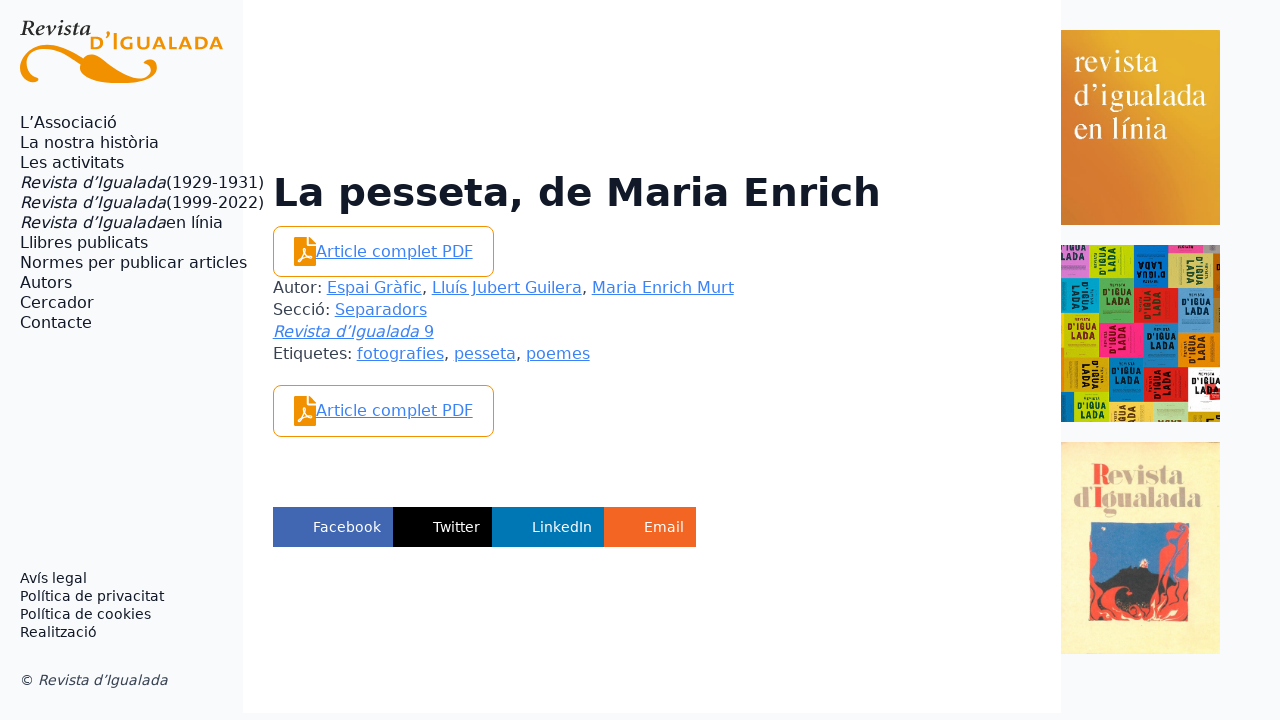

--- FILE ---
content_type: text/html; charset=UTF-8
request_url: https://www.revistaigualada.cat/article/la-pesseta-de-maria-enrich/
body_size: 12074
content:
<!doctype html>
<html lang="ca">
<head>
<meta charset="UTF-8">
<meta name="viewport" content="width=device-width, initial-scale=1">
<!-- <link rel='stylesheet' href='https://www.revistaigualada.cat/wp-content/plugins/breakdance/plugin/themeless/normalize.min.css'> -->
<link rel="stylesheet" type="text/css" href="//www.revistaigualada.cat/wp-content/cache/wpfc-minified/k0f4vf00/6iax8.css" media="all"/>                <title>La pesseta, de Maria Enrich &#8211; Revista d&#039;Igualada</title>
<meta name='robots' content='max-image-preview:large' />
<style id='wp-img-auto-sizes-contain-inline-css' type='text/css'>
img:is([sizes=auto i],[sizes^="auto," i]){contain-intrinsic-size:3000px 1500px}
/*# sourceURL=wp-img-auto-sizes-contain-inline-css */
</style>
<style id='wp-block-library-inline-css' type='text/css'>
:root{--wp-block-synced-color:#7a00df;--wp-block-synced-color--rgb:122,0,223;--wp-bound-block-color:var(--wp-block-synced-color);--wp-editor-canvas-background:#ddd;--wp-admin-theme-color:#007cba;--wp-admin-theme-color--rgb:0,124,186;--wp-admin-theme-color-darker-10:#006ba1;--wp-admin-theme-color-darker-10--rgb:0,107,160.5;--wp-admin-theme-color-darker-20:#005a87;--wp-admin-theme-color-darker-20--rgb:0,90,135;--wp-admin-border-width-focus:2px}@media (min-resolution:192dpi){:root{--wp-admin-border-width-focus:1.5px}}.wp-element-button{cursor:pointer}:root .has-very-light-gray-background-color{background-color:#eee}:root .has-very-dark-gray-background-color{background-color:#313131}:root .has-very-light-gray-color{color:#eee}:root .has-very-dark-gray-color{color:#313131}:root .has-vivid-green-cyan-to-vivid-cyan-blue-gradient-background{background:linear-gradient(135deg,#00d084,#0693e3)}:root .has-purple-crush-gradient-background{background:linear-gradient(135deg,#34e2e4,#4721fb 50%,#ab1dfe)}:root .has-hazy-dawn-gradient-background{background:linear-gradient(135deg,#faaca8,#dad0ec)}:root .has-subdued-olive-gradient-background{background:linear-gradient(135deg,#fafae1,#67a671)}:root .has-atomic-cream-gradient-background{background:linear-gradient(135deg,#fdd79a,#004a59)}:root .has-nightshade-gradient-background{background:linear-gradient(135deg,#330968,#31cdcf)}:root .has-midnight-gradient-background{background:linear-gradient(135deg,#020381,#2874fc)}:root{--wp--preset--font-size--normal:16px;--wp--preset--font-size--huge:42px}.has-regular-font-size{font-size:1em}.has-larger-font-size{font-size:2.625em}.has-normal-font-size{font-size:var(--wp--preset--font-size--normal)}.has-huge-font-size{font-size:var(--wp--preset--font-size--huge)}.has-text-align-center{text-align:center}.has-text-align-left{text-align:left}.has-text-align-right{text-align:right}.has-fit-text{white-space:nowrap!important}#end-resizable-editor-section{display:none}.aligncenter{clear:both}.items-justified-left{justify-content:flex-start}.items-justified-center{justify-content:center}.items-justified-right{justify-content:flex-end}.items-justified-space-between{justify-content:space-between}.screen-reader-text{border:0;clip-path:inset(50%);height:1px;margin:-1px;overflow:hidden;padding:0;position:absolute;width:1px;word-wrap:normal!important}.screen-reader-text:focus{background-color:#ddd;clip-path:none;color:#444;display:block;font-size:1em;height:auto;left:5px;line-height:normal;padding:15px 23px 14px;text-decoration:none;top:5px;width:auto;z-index:100000}html :where(.has-border-color){border-style:solid}html :where([style*=border-top-color]){border-top-style:solid}html :where([style*=border-right-color]){border-right-style:solid}html :where([style*=border-bottom-color]){border-bottom-style:solid}html :where([style*=border-left-color]){border-left-style:solid}html :where([style*=border-width]){border-style:solid}html :where([style*=border-top-width]){border-top-style:solid}html :where([style*=border-right-width]){border-right-style:solid}html :where([style*=border-bottom-width]){border-bottom-style:solid}html :where([style*=border-left-width]){border-left-style:solid}html :where(img[class*=wp-image-]){height:auto;max-width:100%}:where(figure){margin:0 0 1em}html :where(.is-position-sticky){--wp-admin--admin-bar--position-offset:var(--wp-admin--admin-bar--height,0px)}@media screen and (max-width:600px){html :where(.is-position-sticky){--wp-admin--admin-bar--position-offset:0px}}
/*# sourceURL=/wp-includes/css/dist/block-library/common.min.css */
</style>
<style id='classic-theme-styles-inline-css' type='text/css'>
/*! This file is auto-generated */
.wp-block-button__link{color:#fff;background-color:#32373c;border-radius:9999px;box-shadow:none;text-decoration:none;padding:calc(.667em + 2px) calc(1.333em + 2px);font-size:1.125em}.wp-block-file__button{background:#32373c;color:#fff;text-decoration:none}
/*# sourceURL=/wp-includes/css/classic-themes.min.css */
</style>
<!-- <link rel='stylesheet' id='cmplz-general-css' href='https://www.revistaigualada.cat/wp-content/plugins/complianz-gdpr/assets/css/cookieblocker.min.css?ver=1767612011' type='text/css' media='all' /> -->
<link rel="stylesheet" type="text/css" href="//www.revistaigualada.cat/wp-content/cache/wpfc-minified/dseyz6zq/6iax8.css" media="all"/>
<meta name="generator" content="WordPress 6.9" />
<link rel="canonical" href="https://www.revistaigualada.cat/article/la-pesseta-de-maria-enrich/" />
<script>
document.addEventListener("DOMContentLoaded", function() {
document.body.innerHTML = document.body.innerHTML.replace(/(Revista d’Igualada)/g, "<em>$1</em>");
});
</script>
<style>.cmplz-hidden {
display: none !important;
}</style><link rel="icon" href="https://www.revistaigualada.cat/wp-content/uploads/2022/01/cropped-header-32x32.jpg" sizes="32x32" />
<link rel="icon" href="https://www.revistaigualada.cat/wp-content/uploads/2022/01/cropped-header-192x192.jpg" sizes="192x192" />
<link rel="apple-touch-icon" href="https://www.revistaigualada.cat/wp-content/uploads/2022/01/cropped-header-180x180.jpg" />
<meta name="msapplication-TileImage" content="https://www.revistaigualada.cat/wp-content/uploads/2022/01/cropped-header-270x270.jpg" />
<style type="text/css" id="wp-custom-css">
.subtitol {
font-weight: 600;
font-size: 26px;
margin-bottom: 35px;
font-variant: small-caps !important;
color: #000;
}
.nomautor {
font-weight: 600;
font-size: 22px;
margin-bottom: 65px;
font-variant: small-caps !important;
color: #000;
}
p.apartat {
font-weight: 600;
font-size: 22px;
margin-top: 35px;
color: #000;
}
p.curriculum {
font-weight: 600;
font-size: 22px;
margin-top: 50px;
color: #000;
font-variant: small-caps !important;
border-top: 2px solid #000000;
padding-top: 50px;
}
p.notes {
font-weight: 600;
font-size: 22px;
margin-top: 50px;
color: #000;
font-variant: small-caps !important;
border-top: 2px solid #000000;
padding-top: 50px;
}
.bde-social-share-buttons {
padding-top: 50px;
}
figcaption.wp-element-caption {
font-size: 16px;
}
</style>
<!-- [HEADER ASSETS] -->
<!-- <link rel="stylesheet" href="https://www.revistaigualada.cat/wp-content/plugins/breakdance/subplugins/breakdance-elements/dependencies-files/awesome-menu@1/awesome-menu.css?bd_ver=2.5.2" /> -->
<link rel="stylesheet" type="text/css" href="//www.revistaigualada.cat/wp-content/cache/wpfc-minified/g412rwrh/6iax8.css" media="all"/>
<link data-service="google-fonts" data-category="marketing" rel="stylesheet" data-href="https://fonts.googleapis.com/css2?family=Montserrat:ital,wght@0,100;0,200;0,300;0,400;0,500;0,600;0,700;0,800;0,900;1,100;1,200;1,300;1,400;1,500;1,600;1,700;1,800;1,900&display=swap" />
<!-- <link rel="stylesheet" href="https://www.revistaigualada.cat/wp-content/uploads/breakdance/css/post-8195-defaults.css?v=e72e27142bc5bdce7333cfe5dd22d75f" /> -->
<!-- <link rel="stylesheet" href="https://www.revistaigualada.cat/wp-content/uploads/breakdance/css/post-8088-defaults.css?v=b3c293e8f41f0a9e1072d83c0305be7d" /> -->
<!-- <link rel="stylesheet" href="https://www.revistaigualada.cat/wp-content/uploads/breakdance/css/post-8226-defaults.css?v=2e97c0564a13fdedabd7069a16395c6e" /> -->
<!-- <link rel="stylesheet" href="https://www.revistaigualada.cat/wp-content/uploads/breakdance/css/post-8037-defaults.css?v=a127d15cb9186058d40735ede0dbb578" /> -->
<!-- <link rel="stylesheet" href="https://www.revistaigualada.cat/wp-content/uploads/breakdance/css/global-settings.css?v=4b98b06c6d5a879a97c348d3f0f46cbf" /> -->
<!-- <link rel="stylesheet" href="https://www.revistaigualada.cat/wp-content/uploads/breakdance/css/presets.css?v=d41d8cd98f00b204e9800998ecf8427e" /> -->
<!-- <link rel="stylesheet" href="https://www.revistaigualada.cat/wp-content/uploads/breakdance/css/selectors.css?v=d41d8cd98f00b204e9800998ecf8427e" /> -->
<!-- <link rel="stylesheet" href="https://www.revistaigualada.cat/wp-content/uploads/breakdance/css/post-8195.css?v=e90f441c1ca61f52049d890c5927f6b2" /> -->
<!-- <link rel="stylesheet" href="https://www.revistaigualada.cat/wp-content/uploads/breakdance/css/post-8088.css?v=104397ec67402058f15377e3c6944189" /> -->
<!-- <link rel="stylesheet" href="https://www.revistaigualada.cat/wp-content/uploads/breakdance/css/post-8226.css?v=504818db210f2ab135147348910e2788" /> -->
<!-- <link rel="stylesheet" href="https://www.revistaigualada.cat/wp-content/uploads/breakdance/css/post-8037.css?v=fa7576b3d43095c995b6652f03f81638" /> -->
<link rel="stylesheet" type="text/css" href="//www.revistaigualada.cat/wp-content/cache/wpfc-minified/dj3pgsk4/6ifv2.css" media="all"/>
<!-- [/EOF HEADER ASSETS] -->    </head>
<body data-cmplz=1 class="wp-singular article-template-default single single-article postid-4821 wp-theme-breakdance-zero breakdance">
<section class="bde-section-8195-100 bde-section">
<div class="section-container"><div class="bde-columns-8195-101 bde-columns"><div class="bde-column-8195-102 bde-column">
<div class="bde-globalblock-8195-160 bde-globalblock">
<div class="bde-columns-8088-100-8088-1 bde-columns bde-columns-8088-100"><div class="bde-column-8088-101-8088-1 bde-column bde-column-8088-101">
<div class="bde-image-8088-102-8088-1 bde-image bde-image-8088-102">
<figure class="breakdance-image breakdance-image--8000">
<div class="breakdance-image-container">
<div class="breakdance-image-clip"><a class="breakdance-image-link breakdance-image-link--url" href="https://www.revistaigualada.cat/" target="_self" rel="noopener" data-sub-html="" data-lg-size="-"><img class="breakdance-image-object" src="https://www.revistaigualada.cat/wp-content/uploads/2024/07/revista-igualada-logo.svg" width="" height=""></a></div>
</div></figure>
</div>
</div><div class="bde-column-8088-103-8088-1 bde-column bde-column-8088-103">
<div class="bde-menu-8088-104-8088-1 bde-menu bde-menu-8088-104">
<nav class="breakdance-menu breakdance-menu--collapse breakdance-menu--vertical   ">
<button class="breakdance-menu-toggle breakdance-menu-toggle--squeeze" type="button" aria-label="Open Menu" aria-expanded="false" aria-controls="menu-104">
<span class="breakdance-menu-toggle-icon">
<span class="breakdance-menu-toggle-lines"></span>
</span>
</button>
<ul class="breakdance-menu-list" id="menu-104">
<li class="breakdance-menu-item-8088-105-8088-1 breakdance-menu-item breakdance-menu-item-8088-105">
<a class="breakdance-link breakdance-menu-link" href="https://www.revistaigualada.cat/lassociacio-revista-digualada/" target="_self" data-type="url"  >
L’Associació
</a>
</li><li class="breakdance-menu-item-8088-106-8088-1 breakdance-menu-item breakdance-menu-item-8088-106">
<a class="breakdance-link breakdance-menu-link" href="https://www.revistaigualada.cat/la-nostra-historia/" target="_self" data-type="url"  >
La nostra història
</a>
</li><li class="breakdance-menu-item-8088-107-8088-1 breakdance-menu-item breakdance-menu-item-8088-107">
<a class="breakdance-link breakdance-menu-link" href="https://www.revistaigualada.cat/les-activitats/" target="_self" data-type="url"  >
Les activitats
</a>
</li><li class="breakdance-menu-item-8088-108-8088-1 breakdance-menu-item breakdance-menu-item-8088-108">
<a class="breakdance-link breakdance-menu-link" href="https://www.revistaigualada.cat/la-revista-digualada-1929-1931/" target="_self" data-type="url"  >
<i>Revista d’Igualada</i> (1929-1931)
</a>
</li><li class="breakdance-menu-item-8088-109-8088-1 breakdance-menu-item breakdance-menu-item-8088-109">
<a class="breakdance-link breakdance-menu-link" href="https://www.revistaigualada.cat/la-revista-digualada-1999-2022/" target="_self" data-type="url"  >
<i>Revista d’Igualada</i> (1999-2022)
</a>
</li><li class="breakdance-menu-item-8088-110-8088-1 breakdance-menu-item breakdance-menu-item-8088-110">
<a class="breakdance-link breakdance-menu-link" href="https://www.revistaigualada.cat/revista-digualada-en-linia/" target="_self" data-type="url"  >
<i>Revista d’Igualada</i> en línia
</a>
</li><li class="breakdance-menu-item-8088-111-8088-1 breakdance-menu-item breakdance-menu-item-8088-111">
<a class="breakdance-link breakdance-menu-link" href="https://www.revistaigualada.cat/publicacions/" target="_self" data-type="url"  >
Llibres publicats
</a>
</li><li class="breakdance-menu-item-8088-115-8088-1 breakdance-menu-item breakdance-menu-item-8088-115">
<a class="breakdance-link breakdance-menu-link" href="https://www.revistaigualada.cat/normes-per-publicar-articles/" target="_self" data-type="url"  >
Normes per publicar articles
</a>
</li><li class="breakdance-menu-item-8088-112-8088-1 breakdance-menu-item breakdance-menu-item-8088-112">
<a class="breakdance-link breakdance-menu-link" href="https://www.revistaigualada.cat/autors-de-la-revista-digualada/" target="_self" data-type="url"  >
Autors
</a>
</li><li class="breakdance-menu-item-8088-113-8088-1 breakdance-menu-item breakdance-menu-item-8088-113">
<a class="breakdance-link breakdance-menu-link" href="https://www.revistaigualada.cat/cerca-en-pdf/" target="_self" data-type="url"  >
Cercador
</a>
</li><li class="breakdance-menu-item-8088-116-8088-1 breakdance-menu-item breakdance-menu-item-8088-116">
<a class="breakdance-link breakdance-menu-link" href="https://www.revistaigualada.cat/cercar/" target="_self" data-type="url"  >
Cercador termes
</a>
</li><li class="breakdance-menu-item-8088-114-8088-1 breakdance-menu-item breakdance-menu-item-8088-114">
<a class="breakdance-link breakdance-menu-link" href="https://www.revistaigualada.cat/contacte/" target="_self" data-type="url"  >
Contacte
</a>
</li>
</ul>
</nav>
</div>
</div></div>
</div>
</div><div class="bde-column-8195-103 bde-column">
<div class="bde-globalblock-8195-171 bde-globalblock">
<h2 class="bde-heading-8226-101-8226-1 bde-heading bde-heading-8226-101">
La pesseta, de Maria Enrich
</h2><div class="bde-rich-text-8226-103-8226-1 bde-rich-text bde-rich-text-8226-103 breakdance-rich-text-styles">
</div><div class="bde-code-block-8226-102-8226-1 bde-code-block bde-code-block-8226-102">
<div id="descarrega"><svg class="pdficon" xmlns="http://www.w3.org/2000/svg" viewBox="0 0 384 512"><!-- Font Awesome Free 5.15.1 by @fontawesome - https://fontawesome.com License - https://fontawesome.com/license/free (Icons: CC BY 4.0, Fonts: SIL OFL 1.1, Code: MIT License) --><path d="M181.9 256.1c-5-16-4.9-46.9-2-46.9 8.4 0 7.6 36.9 2 46.9zm-1.7 47.2c-7.7 20.2-17.3 43.3-28.4 62.7 18.3-7 39-17.2 62.9-21.9-12.7-9.6-24.9-23.4-34.5-40.8zM86.1 428.1c0 .8 13.2-5.4 34.9-40.2-6.7 6.3-29.1 24.5-34.9 40.2zM248 160h136v328c0 13.3-10.7 24-24 24H24c-13.3 0-24-10.7-24-24V24C0 10.7 10.7 0 24 0h200v136c0 13.2 10.8 24 24 24zm-8 171.8c-20-12.2-33.3-29-42.7-53.8 4.5-18.5 11.6-46.6 6.2-64.2-4.7-29.4-42.4-26.5-47.8-6.8-5 18.3-.4 44.1 8.1 77-11.6 27.6-28.7 64.6-40.8 85.8-.1 0-.1.1-.2.1-27.1 13.9-73.6 44.5-54.5 68 5.6 6.9 16 10 21.5 10 17.9 0 35.7-18 61.1-61.8 25.8-8.5 54.1-19.1 79-23.2 21.7 11.8 47.1 19.5 64 19.5 29.2 0 31.2-32 19.7-43.4-13.9-13.6-54.3-9.7-73.6-7.2zM377 105L279 7c-4.5-4.5-10.6-7-17-7h-6v128h128v-6.1c0-6.3-2.5-12.4-7-16.9zm-74.1 255.3c4.1-2.7-2.5-11.9-42.8-9 37.1 15.8 42.8 9 42.8 9z"></path></svg>
<a href="https://www.revistaigualada.cat/wp-content/uploads/2014/11/09.01.separadors.pdf" >Article complet PDF</a></div>
</div><div class="bde-code-block-8226-100-8226-1 bde-code-block bde-code-block-8226-100">
<ul class"metaarticle">
<li class="metadades"><span class="tags-title">Autor:</span> <a href="https://www.revistaigualada.cat/autors_ri/espai-grafic/" rel="tag">Espai Gràfic</a>, <a href="https://www.revistaigualada.cat/autors_ri/lluis-jubert-guilera/" rel="tag">Lluís Jubert Guilera</a>, <a href="https://www.revistaigualada.cat/autors_ri/maria-enrich-murt/" rel="tag">Maria Enrich Murt</a></li>
<li class="metadades"> <span class="tags-title">Secció:</span> <a href="https://www.revistaigualada.cat/seccions_ri/separadors/" rel="tag">Separadors</a></li>
<li class="metadades italic"> <span class="tags-title"></span> <a href="https://www.revistaigualada.cat/edicio/revista-digualada-numero-9/" rel="tag">Revista d’Igualada 9</a></li>
<li class="metadades"> <span class="tags-title">Etiquetes:</span> <a href="https://www.revistaigualada.cat/mots/fotografies/" rel="tag">fotografies</a>, <a href="https://www.revistaigualada.cat/mots/pesseta/" rel="tag">pesseta</a>, <a href="https://www.revistaigualada.cat/mots/poemes/" rel="tag">poemes</a></li>
</ul>
</div>
</div><div class="bde-code-block-8195-177 bde-code-block">
<div id="descarrega"><svg class="pdficon" xmlns="http://www.w3.org/2000/svg" viewBox="0 0 384 512"><!-- Font Awesome Free 5.15.1 by @fontawesome - https://fontawesome.com License - https://fontawesome.com/license/free (Icons: CC BY 4.0, Fonts: SIL OFL 1.1, Code: MIT License) --><path d="M181.9 256.1c-5-16-4.9-46.9-2-46.9 8.4 0 7.6 36.9 2 46.9zm-1.7 47.2c-7.7 20.2-17.3 43.3-28.4 62.7 18.3-7 39-17.2 62.9-21.9-12.7-9.6-24.9-23.4-34.5-40.8zM86.1 428.1c0 .8 13.2-5.4 34.9-40.2-6.7 6.3-29.1 24.5-34.9 40.2zM248 160h136v328c0 13.3-10.7 24-24 24H24c-13.3 0-24-10.7-24-24V24C0 10.7 10.7 0 24 0h200v136c0 13.2 10.8 24 24 24zm-8 171.8c-20-12.2-33.3-29-42.7-53.8 4.5-18.5 11.6-46.6 6.2-64.2-4.7-29.4-42.4-26.5-47.8-6.8-5 18.3-.4 44.1 8.1 77-11.6 27.6-28.7 64.6-40.8 85.8-.1 0-.1.1-.2.1-27.1 13.9-73.6 44.5-54.5 68 5.6 6.9 16 10 21.5 10 17.9 0 35.7-18 61.1-61.8 25.8-8.5 54.1-19.1 79-23.2 21.7 11.8 47.1 19.5 64 19.5 29.2 0 31.2-32 19.7-43.4-13.9-13.6-54.3-9.7-73.6-7.2zM377 105L279 7c-4.5-4.5-10.6-7-17-7h-6v128h128v-6.1c0-6.3-2.5-12.4-7-16.9zm-74.1 255.3c4.1-2.7-2.5-11.9-42.8-9 37.1 15.8 42.8 9 42.8 9z"></path></svg>
<a href="https://www.revistaigualada.cat/wp-content/uploads/2014/11/09.01.separadors.pdf" >Article complet PDF</a></div>
</div><div class="bde-social-share-buttons-8195-184 bde-social-share-buttons">
<div class="bde-social-share-button bde-social-share-button-mobile js-breakdance-share-mobile">
<span class="bde-social-share-button-icon">
<svg fill="none" xmlns="http://www.w3.org/2000/svg" viewbox="0 0 16 16">
<path d="M11 2.5a2.5 2.5 0 1 1 .603 1.628l-6.718 3.12c.154.49.154 1.015 0 1.504l6.718 3.12a2.5 2.5 0 1 1-.488.876l-6.718-3.12a2.5 2.5 0 1 1 0-3.256l6.718-3.12A2.504 2.504 0 0 1 11 2.5Z" fill="currentColor"/>
</svg>
</span>
<span class="bde-social-share-button-text">Share</span>
</div>
<div class="js-breakdance-share-button bde-social-share-button bde-social-share-button-facebook" data-network="Facebook"  >
<span class="bde-social-share-button-icon">
<svg aria-hidden="true" focusable="false" data-prefix="fab" class="svg-inline--fa fa-facebook fa-w-16" role="img" fill="none" xmlns="http://www.w3.org/2000/svg" viewbox="0 0 800 800">
<path d="M768 0H32C14.3 0 0 14.3 0 32v736c0 17.7 14.3 32 32 32h736c17.7 0 32-14.3 32-32V32c0-17.7-14.3-32-32-32Zm-92.4 233.5h-63.9c-50.1 0-59.8 23.8-59.8 58.8v77.1h119.6l-15.6 120.7h-104V800H427.2V490.2H322.9V369.4h104.3v-89c0-103.3 63.1-159.6 155.3-159.6 44.2 0 82.1 3.3 93.2 4.8v107.9h-.1Z" fill="currentColor"/>
</svg>
</span>
<span class="bde-social-share-button-text">
Facebook
</span>
</div>
<div class="js-breakdance-share-button bde-social-share-button bde-social-share-button-twitter" data-network="Twitter"  >
<span class="bde-social-share-button-icon">
<svg aria-hidden="true" focusable="false" data-prefix="fab" class="svg-inline--fa fa-twitter fa-w-16" role="img" xmlns="http://www.w3.org/2000/svg" viewbox="0 0 512 512">
<path fill="currentColor" d="M389.2 48h70.6L305.6 224.2 487 464H345L233.7 318.6 106.5 464H35.8L200.7 275.5 26.8 48H172.4L272.9 180.9 389.2 48zM364.4 421.8h39.1L151.1 88h-42L364.4 421.8z" />
</svg>
</span>
<span class="bde-social-share-button-text">
Twitter
</span>
</div>
<div class="js-breakdance-share-button bde-social-share-button bde-social-share-button-linkedin" data-network="LinkedIn"  >
<span class="bde-social-share-button-icon">
<svg aria-hidden="true" focusable="false" data-prefix="fab" class="svg-inline--fa fa-linkedin fa-w-14" role="img" xmlns="http://www.w3.org/2000/svg" viewbox="0 0 448 512">
<path fill="currentColor" d="M416 32H31.9C14.3 32 0 46.5 0 64.3v383.4C0 465.5 14.3 480 31.9 480H416c17.6 0 32-14.5 32-32.3V64.3c0-17.8-14.4-32.3-32-32.3zM135.4 416H69V202.2h66.5V416zm-33.2-243c-21.3 0-38.5-17.3-38.5-38.5S80.9 96 102.2 96c21.2 0 38.5 17.3 38.5 38.5 0 21.3-17.2 38.5-38.5 38.5zm282.1 243h-66.4V312c0-24.8-.5-56.7-34.5-56.7-34.6 0-39.9 27-39.9 54.9V416h-66.4V202.2h63.7v29.2h.9c8.9-16.8 30.6-34.5 62.9-34.5 67.2 0 79.7 44.3 79.7 101.9V416z"></path>
</svg>
</span>
<span class="bde-social-share-button-text">
LinkedIn
</span>
</div>
<div class="js-breakdance-share-button bde-social-share-button bde-social-share-button-email" data-network="Email"  >
<span class="bde-social-share-button-icon">
<svg class="svg-inline--fa fa-envelope-square fa-w-14" role="img" fill="none" xmlns="http://www.w3.org/2000/svg" viewbox="0 0 20 16">
<path d="M18 0H2C.9 0 .01.9.01 2L0 14c0 1.1.9 2 2 2h16c1.1 0 2-.9 2-2V2c0-1.1-.9-2-2-2Zm0 4-8 5-8-5V2l8 5 8-5v2Z" fill="currentColor"/>
</svg>
</span>
<span class="bde-social-share-button-text">
Email
</span>
</div>
</div>
</div><div class="bde-column-8195-104 bde-column">
<div class="bde-div-8195-155 bde-div">
<div class="bde-grid-8195-189 bde-grid">
<div class="bde-image-8195-190 bde-image">
<figure class="breakdance-image breakdance-image--8549">
<div class="breakdance-image-container">
<div class="breakdance-image-clip"><a class="breakdance-image-link breakdance-image-link--url" href="https://www.revistaigualada.cat/revista-digualada-en-linia/" target="_self" rel="noopener" data-sub-html="" data-lg-size="-"><img class="breakdance-image-object" src="https://www.revistaigualada.cat/wp-content/uploads/2024/07/Revista-Igualada-WEB-novaN.jpg" width="419" height="513" srcset="https://www.revistaigualada.cat/wp-content/uploads/2024/07/Revista-Igualada-WEB-novaN.jpg 419w, https://www.revistaigualada.cat/wp-content/uploads/2024/07/Revista-Igualada-WEB-novaN-245x300.jpg 245w" sizes="(max-width: 419px) 100vw, 419px"></a></div>
</div></figure>
</div><div class="bde-image-8195-191 bde-image">
<figure class="breakdance-image breakdance-image--8018">
<div class="breakdance-image-container">
<div class="breakdance-image-clip"><a class="breakdance-image-link breakdance-image-link--url" href="https://www.revistaigualada.cat/la-revista-digualada-1999-2022/" target="_self" rel="noopener" data-sub-html="" data-lg-size="-"><img class="breakdance-image-object" src="https://www.revistaigualada.cat/wp-content/uploads/2024/07/w1.png" width="571" height="638" srcset="https://www.revistaigualada.cat/wp-content/uploads/2024/07/w1.png 571w, https://www.revistaigualada.cat/wp-content/uploads/2024/07/w1-268x300.png 268w" sizes="(max-width: 571px) 100vw, 571px"></a></div>
</div></figure>
</div><div class="bde-image-8195-192 bde-image">
<figure class="breakdance-image breakdance-image--8019">
<div class="breakdance-image-container">
<div class="breakdance-image-clip"><img class="breakdance-image-object" src="https://www.revistaigualada.cat/wp-content/uploads/2024/07/w2.jpeg" width="420" height="560" srcset="https://www.revistaigualada.cat/wp-content/uploads/2024/07/w2.jpeg 420w, https://www.revistaigualada.cat/wp-content/uploads/2024/07/w2-225x300.jpeg 225w" sizes="(max-width: 420px) 100vw, 420px"></div>
</div></figure>
</div>
</div><div class="bde-div-8195-157 bde-div">
<div class="bde-globalblock-8195-158 bde-globalblock">
<div class="bde-div-8037-100-8037-1 bde-div bde-div-8037-100">
<div class="bde-social-icons-8037-101-8037-1 bde-social-icons bde-social-icons-8037-101">
<a class="breakdance-link bde-social-icons__icon-wrapper bde-social-icons__icon-facebook" href="https://www.facebook.com/" target="_self" data-type="url" aria-label="facebook" >
<svg xmlns="http://www.w3.org/2000/svg" width="100%" viewBox="0 0 24 24">
<path d="M9 8h-3v4h3v12h5v-12h3.642l.358-4h-4v-1.667c0-.955.192-1.333 1.115-1.333h2.885v-5h-3.808c-3.596 0-5.192 1.583-5.192 4.615v3.385z"/>
</svg>
</a>
<a class="breakdance-link bde-social-icons__icon-wrapper bde-social-icons__icon-instagram" href="https://twitter.com/" target="_self" data-type="url" aria-label="instagram" >
<svg xmlns="http://www.w3.org/2000/svg" width="100%" viewBox="0 0 24 24">
<path d="M12 2.163c3.204 0 3.584.012 4.85.07 3.252.148 4.771 1.691 4.919 4.919.058 1.265.069 1.645.069 4.849 0 3.205-.012 3.584-.069 4.849-.149 3.225-1.664 4.771-4.919 4.919-1.266.058-1.644.07-4.85.07-3.204 0-3.584-.012-4.849-.07-3.26-.149-4.771-1.699-4.919-4.92-.058-1.265-.07-1.644-.07-4.849 0-3.204.013-3.583.07-4.849.149-3.227 1.664-4.771 4.919-4.919 1.266-.057 1.645-.069 4.849-.069zm0-2.163c-3.259 0-3.667.014-4.947.072-4.358.2-6.78 2.618-6.98 6.98-.059 1.281-.073 1.689-.073 4.948 0 3.259.014 3.668.072 4.948.2 4.358 2.618 6.78 6.98 6.98 1.281.058 1.689.072 4.948.072 3.259 0 3.668-.014 4.948-.072 4.354-.2 6.782-2.618 6.979-6.98.059-1.28.073-1.689.073-4.948 0-3.259-.014-3.667-.072-4.947-.196-4.354-2.617-6.78-6.979-6.98-1.281-.059-1.69-.073-4.949-.073zm0 5.838c-3.403 0-6.162 2.759-6.162 6.162s2.759 6.163 6.162 6.163 6.162-2.759 6.162-6.163c0-3.403-2.759-6.162-6.162-6.162zm0 10.162c-2.209 0-4-1.79-4-4 0-2.209 1.791-4 4-4s4 1.791 4 4c0 2.21-1.791 4-4 4zm6.406-11.845c-.796 0-1.441.645-1.441 1.44s.645 1.44 1.441 1.44c.795 0 1.439-.645 1.439-1.44s-.644-1.44-1.439-1.44z"/>
</svg>
</a>
</div><div class="bde-menu-8037-102-8037-1 bde-menu bde-menu-8037-102">
<nav class="breakdance-menu breakdance-menu--collapse breakdance-menu--vertical   ">
<button class="breakdance-menu-toggle breakdance-menu-toggle--squeeze" type="button" aria-label="Open Menu" aria-expanded="false" aria-controls="menu-102">
<span class="breakdance-menu-toggle-icon">
<span class="breakdance-menu-toggle-lines"></span>
</span>
</button>
<ul class="breakdance-menu-list" id="menu-102">
<li class="breakdance-menu-item-8037-103-8037-1 breakdance-menu-item breakdance-menu-item-8037-103">
<a class="breakdance-link breakdance-menu-link" href="https://www.revistaigualada.cat/avis-legal/" target="_self" data-type="url"  >
Avís legal
</a>
</li><li class="breakdance-menu-item-8037-104-8037-1 breakdance-menu-item breakdance-menu-item-8037-104">
<a class="breakdance-link breakdance-menu-link" href="https://www.revistaigualada.cat/politica-de-privacitat/" target="_self" data-type="url"  >
Política de privacitat
</a>
</li><li class="breakdance-menu-item-8037-105-8037-1 breakdance-menu-item breakdance-menu-item-8037-105">
<a class="breakdance-link breakdance-menu-link" href="https://www.revistaigualada.cat/politica-de-cookies/" target="_self" data-type="url"  >
Política de cookies
</a>
</li><li class="breakdance-menu-item-8037-106-8037-1 breakdance-menu-item breakdance-menu-item-8037-106">
<a class="breakdance-link breakdance-menu-link" href="https://www.revistaigualada.cat/credits/" target="_self" data-type="url"  >
Realització
</a>
</li>
</ul>
</nav>
</div><div class="bde-text-8037-107-8037-1 bde-text bde-text-8037-107">
© Revista d’Igualada
</div>
</div>
</div>
</div>
</div>
</div></div><div class="bde-div-8195-162 bde-div">
<div class="bde-globalblock-8195-161 bde-globalblock">
<div class="bde-div-8037-100-8037-2 bde-div bde-div-8037-100">
<div class="bde-social-icons-8037-101-8037-2 bde-social-icons bde-social-icons-8037-101">
<a class="breakdance-link bde-social-icons__icon-wrapper bde-social-icons__icon-facebook" href="https://www.facebook.com/" target="_self" data-type="url" aria-label="facebook" >
<svg xmlns="http://www.w3.org/2000/svg" width="100%" viewBox="0 0 24 24">
<path d="M9 8h-3v4h3v12h5v-12h3.642l.358-4h-4v-1.667c0-.955.192-1.333 1.115-1.333h2.885v-5h-3.808c-3.596 0-5.192 1.583-5.192 4.615v3.385z"/>
</svg>
</a>
<a class="breakdance-link bde-social-icons__icon-wrapper bde-social-icons__icon-instagram" href="https://twitter.com/" target="_self" data-type="url" aria-label="instagram" >
<svg xmlns="http://www.w3.org/2000/svg" width="100%" viewBox="0 0 24 24">
<path d="M12 2.163c3.204 0 3.584.012 4.85.07 3.252.148 4.771 1.691 4.919 4.919.058 1.265.069 1.645.069 4.849 0 3.205-.012 3.584-.069 4.849-.149 3.225-1.664 4.771-4.919 4.919-1.266.058-1.644.07-4.85.07-3.204 0-3.584-.012-4.849-.07-3.26-.149-4.771-1.699-4.919-4.92-.058-1.265-.07-1.644-.07-4.849 0-3.204.013-3.583.07-4.849.149-3.227 1.664-4.771 4.919-4.919 1.266-.057 1.645-.069 4.849-.069zm0-2.163c-3.259 0-3.667.014-4.947.072-4.358.2-6.78 2.618-6.98 6.98-.059 1.281-.073 1.689-.073 4.948 0 3.259.014 3.668.072 4.948.2 4.358 2.618 6.78 6.98 6.98 1.281.058 1.689.072 4.948.072 3.259 0 3.668-.014 4.948-.072 4.354-.2 6.782-2.618 6.979-6.98.059-1.28.073-1.689.073-4.948 0-3.259-.014-3.667-.072-4.947-.196-4.354-2.617-6.78-6.979-6.98-1.281-.059-1.69-.073-4.949-.073zm0 5.838c-3.403 0-6.162 2.759-6.162 6.162s2.759 6.163 6.162 6.163 6.162-2.759 6.162-6.163c0-3.403-2.759-6.162-6.162-6.162zm0 10.162c-2.209 0-4-1.79-4-4 0-2.209 1.791-4 4-4s4 1.791 4 4c0 2.21-1.791 4-4 4zm6.406-11.845c-.796 0-1.441.645-1.441 1.44s.645 1.44 1.441 1.44c.795 0 1.439-.645 1.439-1.44s-.644-1.44-1.439-1.44z"/>
</svg>
</a>
</div><div class="bde-menu-8037-102-8037-2 bde-menu bde-menu-8037-102">
<nav class="breakdance-menu breakdance-menu--collapse breakdance-menu--vertical   ">
<button class="breakdance-menu-toggle breakdance-menu-toggle--squeeze" type="button" aria-label="Open Menu" aria-expanded="false" aria-controls="menu-102">
<span class="breakdance-menu-toggle-icon">
<span class="breakdance-menu-toggle-lines"></span>
</span>
</button>
<ul class="breakdance-menu-list" id="menu-102">
<li class="breakdance-menu-item-8037-103-8037-2 breakdance-menu-item breakdance-menu-item-8037-103">
<a class="breakdance-link breakdance-menu-link" href="https://www.revistaigualada.cat/avis-legal/" target="_self" data-type="url"  >
Avís legal
</a>
</li><li class="breakdance-menu-item-8037-104-8037-2 breakdance-menu-item breakdance-menu-item-8037-104">
<a class="breakdance-link breakdance-menu-link" href="https://www.revistaigualada.cat/politica-de-privacitat/" target="_self" data-type="url"  >
Política de privacitat
</a>
</li><li class="breakdance-menu-item-8037-105-8037-2 breakdance-menu-item breakdance-menu-item-8037-105">
<a class="breakdance-link breakdance-menu-link" href="https://www.revistaigualada.cat/politica-de-cookies/" target="_self" data-type="url"  >
Política de cookies
</a>
</li><li class="breakdance-menu-item-8037-106-8037-2 breakdance-menu-item breakdance-menu-item-8037-106">
<a class="breakdance-link breakdance-menu-link" href="https://www.revistaigualada.cat/credits/" target="_self" data-type="url"  >
Realització
</a>
</li>
</ul>
</nav>
</div><div class="bde-text-8037-107-8037-2 bde-text bde-text-8037-107">
© Revista d’Igualada
</div>
</div>
</div>
</div></div>
</section>        <script type="speculationrules">
{"prefetch":[{"source":"document","where":{"and":[{"href_matches":"/*"},{"not":{"href_matches":["/wp-*.php","/wp-admin/*","/wp-content/uploads/*","/wp-content/*","/wp-content/plugins/*","/wp-content/plugins/breakdance/plugin/themeless/themes/breakdance-zero/*","/*\\?(.+)"]}},{"not":{"selector_matches":"a[rel~=\"nofollow\"]"}},{"not":{"selector_matches":".no-prefetch, .no-prefetch a"}}]},"eagerness":"conservative"}]}
</script>
<!-- Consent Management powered by Complianz | GDPR/CCPA Cookie Consent https://wordpress.org/plugins/complianz-gdpr -->
<div id="cmplz-cookiebanner-container"><div class="cmplz-cookiebanner cmplz-hidden banner-1 banner-a optin cmplz-bottom-right cmplz-categories-type-view-preferences" aria-modal="true" data-nosnippet="true" role="dialog" aria-live="polite" aria-labelledby="cmplz-header-1-optin" aria-describedby="cmplz-message-1-optin">
<div class="cmplz-header">
<div class="cmplz-logo"></div>
<div class="cmplz-title" id="cmplz-header-1-optin">Gestionar el consentiment</div>
<div class="cmplz-close" tabindex="0" role="button" aria-label="Tanca la finestra">
<svg aria-hidden="true" focusable="false" data-prefix="fas" data-icon="times" class="svg-inline--fa fa-times fa-w-11" role="img" xmlns="http://www.w3.org/2000/svg" viewBox="0 0 352 512"><path fill="currentColor" d="M242.72 256l100.07-100.07c12.28-12.28 12.28-32.19 0-44.48l-22.24-22.24c-12.28-12.28-32.19-12.28-44.48 0L176 189.28 75.93 89.21c-12.28-12.28-32.19-12.28-44.48 0L9.21 111.45c-12.28 12.28-12.28 32.19 0 44.48L109.28 256 9.21 356.07c-12.28 12.28-12.28 32.19 0 44.48l22.24 22.24c12.28 12.28 32.2 12.28 44.48 0L176 322.72l100.07 100.07c12.28 12.28 32.2 12.28 44.48 0l22.24-22.24c12.28-12.28 12.28-32.19 0-44.48L242.72 256z"></path></svg>
</div>
</div>
<div class="cmplz-divider cmplz-divider-header"></div>
<div class="cmplz-body">
<div class="cmplz-message" id="cmplz-message-1-optin"><p>Per oferir les millors experiències, utilitzem tecnologies com ara galetes per emmagatzemar i/o accedir a la informació del dispositiu. Donar el consentiment a aquestes tecnologies ens permetrà processar dades com ara el comportament de navegació o identificadors únics en aquest lloc. No consentir o retirar el consentiment, pot afectar negativament determinades característiques i funcions.&nbsp;</p></div>
<!-- categories start -->
<div class="cmplz-categories">
<details class="cmplz-category cmplz-functional" >
<summary>
<span class="cmplz-category-header">
<span class="cmplz-category-title">Funcional</span>
<span class='cmplz-always-active'>
<span class="cmplz-banner-checkbox">
<input type="checkbox"
id="cmplz-functional-optin"
data-category="cmplz_functional"
class="cmplz-consent-checkbox cmplz-functional"
size="40"
value="1"/>
<label class="cmplz-label" for="cmplz-functional-optin"><span class="screen-reader-text">Funcional</span></label>
</span>
Sempre actiu							</span>
<span class="cmplz-icon cmplz-open">
<svg xmlns="http://www.w3.org/2000/svg" viewBox="0 0 448 512"  height="18" ><path d="M224 416c-8.188 0-16.38-3.125-22.62-9.375l-192-192c-12.5-12.5-12.5-32.75 0-45.25s32.75-12.5 45.25 0L224 338.8l169.4-169.4c12.5-12.5 32.75-12.5 45.25 0s12.5 32.75 0 45.25l-192 192C240.4 412.9 232.2 416 224 416z"/></svg>
</span>
</span>
</summary>
<div class="cmplz-description">
<span class="cmplz-description-functional">The technical storage or access is strictly necessary for the legitimate purpose of enabling the use of a specific service explicitly requested by the subscriber or user, or for the sole purpose of carrying out the transmission of a communication over an electronic communications network.</span>
</div>
</details>
<details class="cmplz-category cmplz-preferences" >
<summary>
<span class="cmplz-category-header">
<span class="cmplz-category-title">Preferències</span>
<span class="cmplz-banner-checkbox">
<input type="checkbox"
id="cmplz-preferences-optin"
data-category="cmplz_preferences"
class="cmplz-consent-checkbox cmplz-preferences"
size="40"
value="1"/>
<label class="cmplz-label" for="cmplz-preferences-optin"><span class="screen-reader-text">Preferències</span></label>
</span>
<span class="cmplz-icon cmplz-open">
<svg xmlns="http://www.w3.org/2000/svg" viewBox="0 0 448 512"  height="18" ><path d="M224 416c-8.188 0-16.38-3.125-22.62-9.375l-192-192c-12.5-12.5-12.5-32.75 0-45.25s32.75-12.5 45.25 0L224 338.8l169.4-169.4c12.5-12.5 32.75-12.5 45.25 0s12.5 32.75 0 45.25l-192 192C240.4 412.9 232.2 416 224 416z"/></svg>
</span>
</span>
</summary>
<div class="cmplz-description">
<span class="cmplz-description-preferences">The technical storage or access is necessary for the legitimate purpose of storing preferences that are not requested by the subscriber or user.</span>
</div>
</details>
<details class="cmplz-category cmplz-statistics" >
<summary>
<span class="cmplz-category-header">
<span class="cmplz-category-title">Estadístiques</span>
<span class="cmplz-banner-checkbox">
<input type="checkbox"
id="cmplz-statistics-optin"
data-category="cmplz_statistics"
class="cmplz-consent-checkbox cmplz-statistics"
size="40"
value="1"/>
<label class="cmplz-label" for="cmplz-statistics-optin"><span class="screen-reader-text">Estadístiques</span></label>
</span>
<span class="cmplz-icon cmplz-open">
<svg xmlns="http://www.w3.org/2000/svg" viewBox="0 0 448 512"  height="18" ><path d="M224 416c-8.188 0-16.38-3.125-22.62-9.375l-192-192c-12.5-12.5-12.5-32.75 0-45.25s32.75-12.5 45.25 0L224 338.8l169.4-169.4c12.5-12.5 32.75-12.5 45.25 0s12.5 32.75 0 45.25l-192 192C240.4 412.9 232.2 416 224 416z"/></svg>
</span>
</span>
</summary>
<div class="cmplz-description">
<span class="cmplz-description-statistics">The technical storage or access that is used exclusively for statistical purposes.</span>
<span class="cmplz-description-statistics-anonymous">The technical storage or access that is used exclusively for anonymous statistical purposes. Without a subpoena, voluntary compliance on the part of your Internet Service Provider, or additional records from a third party, information stored or retrieved for this purpose alone cannot usually be used to identify you.</span>
</div>
</details>
<details class="cmplz-category cmplz-marketing" >
<summary>
<span class="cmplz-category-header">
<span class="cmplz-category-title">Màrqueting</span>
<span class="cmplz-banner-checkbox">
<input type="checkbox"
id="cmplz-marketing-optin"
data-category="cmplz_marketing"
class="cmplz-consent-checkbox cmplz-marketing"
size="40"
value="1"/>
<label class="cmplz-label" for="cmplz-marketing-optin"><span class="screen-reader-text">Màrqueting</span></label>
</span>
<span class="cmplz-icon cmplz-open">
<svg xmlns="http://www.w3.org/2000/svg" viewBox="0 0 448 512"  height="18" ><path d="M224 416c-8.188 0-16.38-3.125-22.62-9.375l-192-192c-12.5-12.5-12.5-32.75 0-45.25s32.75-12.5 45.25 0L224 338.8l169.4-169.4c12.5-12.5 32.75-12.5 45.25 0s12.5 32.75 0 45.25l-192 192C240.4 412.9 232.2 416 224 416z"/></svg>
</span>
</span>
</summary>
<div class="cmplz-description">
<span class="cmplz-description-marketing">The technical storage or access is required to create user profiles to send advertising, or to track the user on a website or across several websites for similar marketing purposes.</span>
</div>
</details>
</div><!-- categories end -->
</div>
<div class="cmplz-links cmplz-information">
<ul>
<li><a class="cmplz-link cmplz-manage-options cookie-statement" href="#" data-relative_url="#cmplz-manage-consent-container">Gestiona les opcions</a></li>
<li><a class="cmplz-link cmplz-manage-third-parties cookie-statement" href="#" data-relative_url="#cmplz-cookies-overview">Gestiona els serveis</a></li>
<li><a class="cmplz-link cmplz-manage-vendors tcf cookie-statement" href="#" data-relative_url="#cmplz-tcf-wrapper">Gestiona {vendor_count} proveïdors</a></li>
<li><a class="cmplz-link cmplz-external cmplz-read-more-purposes tcf" target="_blank" rel="noopener noreferrer nofollow" href="https://cookiedatabase.org/tcf/purposes/" aria-label="Read more about TCF purposes on Cookie Database">Llegeix més sobre aquests propòsits</a></li>
</ul>
</div>
<div class="cmplz-divider cmplz-footer"></div>
<div class="cmplz-buttons">
<button class="cmplz-btn cmplz-accept">Accepta</button>
<button class="cmplz-btn cmplz-deny">Denega</button>
<button class="cmplz-btn cmplz-view-preferences">Veure preferències</button>
<button class="cmplz-btn cmplz-save-preferences">Desa les preferències</button>
<a class="cmplz-btn cmplz-manage-options tcf cookie-statement" href="#" data-relative_url="#cmplz-manage-consent-container">Veure preferències</a>
</div>
<div class="cmplz-documents cmplz-links">
<ul>
<li><a class="cmplz-link cookie-statement" href="#" data-relative_url="">{title}</a></li>
<li><a class="cmplz-link privacy-statement" href="#" data-relative_url="">{title}</a></li>
<li><a class="cmplz-link impressum" href="#" data-relative_url="">{title}</a></li>
</ul>
</div>
</div>
</div>
<div id="cmplz-manage-consent" data-nosnippet="true"><button class="cmplz-btn cmplz-hidden cmplz-manage-consent manage-consent-1">Gestionar el consentiment</button>
</div><style id='global-styles-inline-css' type='text/css'>
:root{--wp--preset--aspect-ratio--square: 1;--wp--preset--aspect-ratio--4-3: 4/3;--wp--preset--aspect-ratio--3-4: 3/4;--wp--preset--aspect-ratio--3-2: 3/2;--wp--preset--aspect-ratio--2-3: 2/3;--wp--preset--aspect-ratio--16-9: 16/9;--wp--preset--aspect-ratio--9-16: 9/16;--wp--preset--color--black: #000000;--wp--preset--color--cyan-bluish-gray: #abb8c3;--wp--preset--color--white: #ffffff;--wp--preset--color--pale-pink: #f78da7;--wp--preset--color--vivid-red: #cf2e2e;--wp--preset--color--luminous-vivid-orange: #ff6900;--wp--preset--color--luminous-vivid-amber: #fcb900;--wp--preset--color--light-green-cyan: #7bdcb5;--wp--preset--color--vivid-green-cyan: #00d084;--wp--preset--color--pale-cyan-blue: #8ed1fc;--wp--preset--color--vivid-cyan-blue: #0693e3;--wp--preset--color--vivid-purple: #9b51e0;--wp--preset--gradient--vivid-cyan-blue-to-vivid-purple: linear-gradient(135deg,rgb(6,147,227) 0%,rgb(155,81,224) 100%);--wp--preset--gradient--light-green-cyan-to-vivid-green-cyan: linear-gradient(135deg,rgb(122,220,180) 0%,rgb(0,208,130) 100%);--wp--preset--gradient--luminous-vivid-amber-to-luminous-vivid-orange: linear-gradient(135deg,rgb(252,185,0) 0%,rgb(255,105,0) 100%);--wp--preset--gradient--luminous-vivid-orange-to-vivid-red: linear-gradient(135deg,rgb(255,105,0) 0%,rgb(207,46,46) 100%);--wp--preset--gradient--very-light-gray-to-cyan-bluish-gray: linear-gradient(135deg,rgb(238,238,238) 0%,rgb(169,184,195) 100%);--wp--preset--gradient--cool-to-warm-spectrum: linear-gradient(135deg,rgb(74,234,220) 0%,rgb(151,120,209) 20%,rgb(207,42,186) 40%,rgb(238,44,130) 60%,rgb(251,105,98) 80%,rgb(254,248,76) 100%);--wp--preset--gradient--blush-light-purple: linear-gradient(135deg,rgb(255,206,236) 0%,rgb(152,150,240) 100%);--wp--preset--gradient--blush-bordeaux: linear-gradient(135deg,rgb(254,205,165) 0%,rgb(254,45,45) 50%,rgb(107,0,62) 100%);--wp--preset--gradient--luminous-dusk: linear-gradient(135deg,rgb(255,203,112) 0%,rgb(199,81,192) 50%,rgb(65,88,208) 100%);--wp--preset--gradient--pale-ocean: linear-gradient(135deg,rgb(255,245,203) 0%,rgb(182,227,212) 50%,rgb(51,167,181) 100%);--wp--preset--gradient--electric-grass: linear-gradient(135deg,rgb(202,248,128) 0%,rgb(113,206,126) 100%);--wp--preset--gradient--midnight: linear-gradient(135deg,rgb(2,3,129) 0%,rgb(40,116,252) 100%);--wp--preset--font-size--small: 13px;--wp--preset--font-size--medium: 20px;--wp--preset--font-size--large: 36px;--wp--preset--font-size--x-large: 42px;--wp--preset--spacing--20: 0.44rem;--wp--preset--spacing--30: 0.67rem;--wp--preset--spacing--40: 1rem;--wp--preset--spacing--50: 1.5rem;--wp--preset--spacing--60: 2.25rem;--wp--preset--spacing--70: 3.38rem;--wp--preset--spacing--80: 5.06rem;--wp--preset--shadow--natural: 6px 6px 9px rgba(0, 0, 0, 0.2);--wp--preset--shadow--deep: 12px 12px 50px rgba(0, 0, 0, 0.4);--wp--preset--shadow--sharp: 6px 6px 0px rgba(0, 0, 0, 0.2);--wp--preset--shadow--outlined: 6px 6px 0px -3px rgb(255, 255, 255), 6px 6px rgb(0, 0, 0);--wp--preset--shadow--crisp: 6px 6px 0px rgb(0, 0, 0);}:where(.is-layout-flex){gap: 0.5em;}:where(.is-layout-grid){gap: 0.5em;}body .is-layout-flex{display: flex;}.is-layout-flex{flex-wrap: wrap;align-items: center;}.is-layout-flex > :is(*, div){margin: 0;}body .is-layout-grid{display: grid;}.is-layout-grid > :is(*, div){margin: 0;}:where(.wp-block-columns.is-layout-flex){gap: 2em;}:where(.wp-block-columns.is-layout-grid){gap: 2em;}:where(.wp-block-post-template.is-layout-flex){gap: 1.25em;}:where(.wp-block-post-template.is-layout-grid){gap: 1.25em;}.has-black-color{color: var(--wp--preset--color--black) !important;}.has-cyan-bluish-gray-color{color: var(--wp--preset--color--cyan-bluish-gray) !important;}.has-white-color{color: var(--wp--preset--color--white) !important;}.has-pale-pink-color{color: var(--wp--preset--color--pale-pink) !important;}.has-vivid-red-color{color: var(--wp--preset--color--vivid-red) !important;}.has-luminous-vivid-orange-color{color: var(--wp--preset--color--luminous-vivid-orange) !important;}.has-luminous-vivid-amber-color{color: var(--wp--preset--color--luminous-vivid-amber) !important;}.has-light-green-cyan-color{color: var(--wp--preset--color--light-green-cyan) !important;}.has-vivid-green-cyan-color{color: var(--wp--preset--color--vivid-green-cyan) !important;}.has-pale-cyan-blue-color{color: var(--wp--preset--color--pale-cyan-blue) !important;}.has-vivid-cyan-blue-color{color: var(--wp--preset--color--vivid-cyan-blue) !important;}.has-vivid-purple-color{color: var(--wp--preset--color--vivid-purple) !important;}.has-black-background-color{background-color: var(--wp--preset--color--black) !important;}.has-cyan-bluish-gray-background-color{background-color: var(--wp--preset--color--cyan-bluish-gray) !important;}.has-white-background-color{background-color: var(--wp--preset--color--white) !important;}.has-pale-pink-background-color{background-color: var(--wp--preset--color--pale-pink) !important;}.has-vivid-red-background-color{background-color: var(--wp--preset--color--vivid-red) !important;}.has-luminous-vivid-orange-background-color{background-color: var(--wp--preset--color--luminous-vivid-orange) !important;}.has-luminous-vivid-amber-background-color{background-color: var(--wp--preset--color--luminous-vivid-amber) !important;}.has-light-green-cyan-background-color{background-color: var(--wp--preset--color--light-green-cyan) !important;}.has-vivid-green-cyan-background-color{background-color: var(--wp--preset--color--vivid-green-cyan) !important;}.has-pale-cyan-blue-background-color{background-color: var(--wp--preset--color--pale-cyan-blue) !important;}.has-vivid-cyan-blue-background-color{background-color: var(--wp--preset--color--vivid-cyan-blue) !important;}.has-vivid-purple-background-color{background-color: var(--wp--preset--color--vivid-purple) !important;}.has-black-border-color{border-color: var(--wp--preset--color--black) !important;}.has-cyan-bluish-gray-border-color{border-color: var(--wp--preset--color--cyan-bluish-gray) !important;}.has-white-border-color{border-color: var(--wp--preset--color--white) !important;}.has-pale-pink-border-color{border-color: var(--wp--preset--color--pale-pink) !important;}.has-vivid-red-border-color{border-color: var(--wp--preset--color--vivid-red) !important;}.has-luminous-vivid-orange-border-color{border-color: var(--wp--preset--color--luminous-vivid-orange) !important;}.has-luminous-vivid-amber-border-color{border-color: var(--wp--preset--color--luminous-vivid-amber) !important;}.has-light-green-cyan-border-color{border-color: var(--wp--preset--color--light-green-cyan) !important;}.has-vivid-green-cyan-border-color{border-color: var(--wp--preset--color--vivid-green-cyan) !important;}.has-pale-cyan-blue-border-color{border-color: var(--wp--preset--color--pale-cyan-blue) !important;}.has-vivid-cyan-blue-border-color{border-color: var(--wp--preset--color--vivid-cyan-blue) !important;}.has-vivid-purple-border-color{border-color: var(--wp--preset--color--vivid-purple) !important;}.has-vivid-cyan-blue-to-vivid-purple-gradient-background{background: var(--wp--preset--gradient--vivid-cyan-blue-to-vivid-purple) !important;}.has-light-green-cyan-to-vivid-green-cyan-gradient-background{background: var(--wp--preset--gradient--light-green-cyan-to-vivid-green-cyan) !important;}.has-luminous-vivid-amber-to-luminous-vivid-orange-gradient-background{background: var(--wp--preset--gradient--luminous-vivid-amber-to-luminous-vivid-orange) !important;}.has-luminous-vivid-orange-to-vivid-red-gradient-background{background: var(--wp--preset--gradient--luminous-vivid-orange-to-vivid-red) !important;}.has-very-light-gray-to-cyan-bluish-gray-gradient-background{background: var(--wp--preset--gradient--very-light-gray-to-cyan-bluish-gray) !important;}.has-cool-to-warm-spectrum-gradient-background{background: var(--wp--preset--gradient--cool-to-warm-spectrum) !important;}.has-blush-light-purple-gradient-background{background: var(--wp--preset--gradient--blush-light-purple) !important;}.has-blush-bordeaux-gradient-background{background: var(--wp--preset--gradient--blush-bordeaux) !important;}.has-luminous-dusk-gradient-background{background: var(--wp--preset--gradient--luminous-dusk) !important;}.has-pale-ocean-gradient-background{background: var(--wp--preset--gradient--pale-ocean) !important;}.has-electric-grass-gradient-background{background: var(--wp--preset--gradient--electric-grass) !important;}.has-midnight-gradient-background{background: var(--wp--preset--gradient--midnight) !important;}.has-small-font-size{font-size: var(--wp--preset--font-size--small) !important;}.has-medium-font-size{font-size: var(--wp--preset--font-size--medium) !important;}.has-large-font-size{font-size: var(--wp--preset--font-size--large) !important;}.has-x-large-font-size{font-size: var(--wp--preset--font-size--x-large) !important;}
/*# sourceURL=global-styles-inline-css */
</style>
<script type="text/javascript" id="cmplz-cookiebanner-js-extra">
/* <![CDATA[ */
var complianz = {"prefix":"cmplz_","user_banner_id":"1","set_cookies":[],"block_ajax_content":"","banner_version":"19","version":"7.4.4.2","store_consent":"","do_not_track_enabled":"","consenttype":"optin","region":"eu","geoip":"","dismiss_timeout":"","disable_cookiebanner":"","soft_cookiewall":"","dismiss_on_scroll":"","cookie_expiry":"365","url":"https://www.revistaigualada.cat/wp-json/complianz/v1/","locale":"lang=ca&locale=ca","set_cookies_on_root":"","cookie_domain":"","current_policy_id":"34","cookie_path":"/","categories":{"statistics":"estad\u00edstiques","marketing":"m\u00e0rqueting"},"tcf_active":"","placeholdertext":"Feu clic per acceptar {category} galetes i activar aquest contingut","css_file":"https://www.revistaigualada.cat/wp-content/uploads/complianz/css/banner-{banner_id}-{type}.css?v=19","page_links":{"eu":{"cookie-statement":{"title":"Pol\u00edtica de cookies","url":"https://www.revistaigualada.cat/politica-de-cookies/"},"privacy-statement":{"title":"Pol\u00edtica de privacitat","url":"https://www.revistaigualada.cat/politica-de-privacitat/"}}},"tm_categories":"","forceEnableStats":"","preview":"","clean_cookies":"","aria_label":"Feu clic per acceptar {category} galetes i activar aquest contingut"};
//# sourceURL=cmplz-cookiebanner-js-extra
/* ]]> */
</script>
<script defer type="text/javascript" src="https://www.revistaigualada.cat/wp-content/plugins/complianz-gdpr/cookiebanner/js/complianz.min.js?ver=1767612012" id="cmplz-cookiebanner-js"></script>
<script src='https://www.revistaigualada.cat/wp-content/plugins/breakdance/plugin/global-scripts/breakdance-utils.js?bd_ver=2.5.2' defer></script>
<script src='https://unpkg.com/gsap@3.12.2/dist/gsap.min.js' defer></script>
<script src='https://unpkg.com/gsap@3.12.2/dist/ScrollTrigger.min.js' defer></script>
<script src='https://www.revistaigualada.cat/wp-content/plugins/breakdance/plugin/animations/sticky/js/sticky.js?bd_ver=2.5.2' defer></script>
<script src='https://www.revistaigualada.cat/wp-content/plugins/breakdance/subplugins/breakdance-elements/dependencies-files/awesome-menu@1/awesome-menu.js?bd_ver=2.5.2' defer></script>
<script src='https://www.revistaigualada.cat/wp-content/plugins/breakdance/subplugins/breakdance-elements/dependencies-files/social-share-buttons@1/social-share-buttons.js?bd_ver=2.5.2' defer></script>
<script>document.addEventListener('DOMContentLoaded', function(){     if (!window.BreakdanceFrontend) {
window.BreakdanceFrontend = {}
}
window.BreakdanceFrontend.data = {"homeUrl":"https:\/\/www.revistaigualada.cat","ajaxUrl":"https:\/\/www.revistaigualada.cat\/wp-admin\/admin-ajax.php","elementsPluginUrl":"https:\/\/www.revistaigualada.cat\/wp-content\/plugins\/breakdance\/subplugins\/breakdance-elements\/","BASE_BREAKPOINT_ID":"breakpoint_base","breakpoints":[{"id":"breakpoint_base","label":"Desktop","defaultPreviewWidth":"100%"},{"id":"breakpoint_tablet_landscape","label":"Tablet Landscape","defaultPreviewWidth":1024,"maxWidth":1119},{"id":"breakpoint_tablet_portrait","label":"Tablet Portrait","defaultPreviewWidth":768,"maxWidth":1023},{"id":"breakpoint_phone_landscape","label":"Phone Landscape","defaultPreviewWidth":480,"maxWidth":767},{"id":"breakpoint_phone_portrait","label":"Phone Portrait","defaultPreviewWidth":400,"maxWidth":479}],"subscriptionMode":"pro"} }) </script>
<script>document.addEventListener('DOMContentLoaded', function(){ 
new BreakdanceSticky(
'.breakdance .bde-columns-8088-100-8088-1',
{"position":"top","offset":{"breakpoint_base":{"number":20,"unit":"px","style":"20px"}}}
)
}) </script>
<script>document.addEventListener('DOMContentLoaded', function(){ 
new AwesomeMenu(".breakdance .bde-menu-8088-104-8088-1 .breakdance-menu", {
dropdown: {
openOnClick: false,
mode: {
desktop: 'dropdown'
},
placement: 'left',
width: null,
animation: 'fade'
},
link: {
effect: '',
effectDirection: '',
},
mobile: {
breakpoint: '',
mode: 'accordion',
offcanvasPosition: 'left',
offset: null,
followLinks: true
}
});
}) </script>
<script>document.addEventListener('DOMContentLoaded', function(){ 
}) </script>
<script>document.addEventListener('DOMContentLoaded', function(){ 
new AwesomeMenu(".breakdance .bde-menu-8037-102-8037-1 .breakdance-menu", {
dropdown: {
openOnClick: false,
mode: {
desktop: 'dropdown'
},
placement: 'left',
width: null,
animation: 'fade'
},
link: {
effect: '',
effectDirection: '',
},
mobile: {
breakpoint: 'never',
mode: 'accordion',
offcanvasPosition: 'left',
offset: null,
followLinks: true
}
});
}) </script>
<script>document.addEventListener('DOMContentLoaded', function(){ 
new AwesomeMenu(".breakdance .bde-menu-8037-102-8037-2 .breakdance-menu", {
dropdown: {
openOnClick: false,
mode: {
desktop: 'dropdown'
},
placement: 'left',
width: null,
animation: 'fade'
},
link: {
effect: '',
effectDirection: '',
},
mobile: {
breakpoint: 'never',
mode: 'accordion',
offcanvasPosition: 'left',
offset: null,
followLinks: true
}
});
}) </script>
<script>document.addEventListener('DOMContentLoaded', function(){ 
new BreakdanceSocialShareButtons('.breakdance .bde-social-share-buttons-8195-184');
}) </script>
<script>document.addEventListener('DOMContentLoaded', function(){ 
new BreakdanceSticky(
'.breakdance .bde-div-8195-155',
{"position":"top","relative_to":null,"offset":{"breakpoint_base":{"number":30,"unit":"px","style":"30px"}}}
)
}) </script>
</body>
</html><!-- WP Fastest Cache file was created in 0.375 seconds, on 19 de January de 2026 @ 7:28 -->